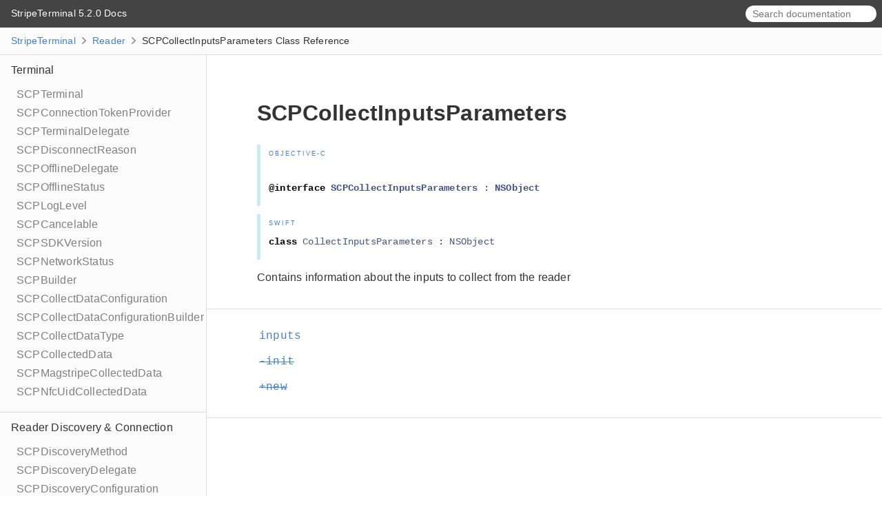

--- FILE ---
content_type: text/html; charset=utf-8
request_url: https://stripe.dev/stripe-terminal-ios/docs/Classes/SCPCollectInputsParameters.html
body_size: 4319
content:
<!DOCTYPE html>
<html lang="en">
  <head>
    <title>SCPCollectInputsParameters Class Reference</title>
    <link rel="stylesheet" type="text/css" href="../css/jazzy.css" />
    <link rel="stylesheet" type="text/css" href="../css/highlight.css" />
    <meta charset="utf-8">
    <script src="../js/jquery.min.js" defer></script>
    <script src="../js/jazzy.js" defer></script>
    
    <script src="../js/lunr.min.js" defer></script>
    <script src="../js/typeahead.jquery.js" defer></script>
    <script src="../js/jazzy.search.js" defer></script>
  </head>
  <body>

    <a name="//apple_ref/objc/Class/SCPCollectInputsParameters" class="dashAnchor"></a>

    <a title="SCPCollectInputsParameters Class Reference"></a>

    <header class="header">
      <p class="header-col header-col--primary">
        <a class="header-link" href="../index.html">
          StripeTerminal 5.2.0 Docs
        </a>
        
      </p>
    
      <div class="header-col--secondary">
        <form role="search" action="../search.json">
          <input type="text" placeholder="Search documentation" data-typeahead>
        </form>
      </div>
    
    
    </header>

    <p class="breadcrumbs">
      <a class="breadcrumb" href="../index.html">StripeTerminal</a>
      <img class="carat" src="../img/carat.png" alt=""/>
      <a class="breadcrumb" href="../Reader.html">Reader</a>
      <img class="carat" src="../img/carat.png" alt=""/>
      SCPCollectInputsParameters Class Reference
    </p>

    <div class="content-wrapper">
      <nav class="navigation">
        <ul class="nav-groups">
          <li class="nav-group-name">
            <a class="nav-group-name-link" href="../Terminal.html">Terminal</a>
            <ul class="nav-group-tasks">
              <li class="nav-group-task">
                <a class="nav-group-task-link" href="../Classes/SCPTerminal.html">SCPTerminal</a>
              </li>
              <li class="nav-group-task">
                <a class="nav-group-task-link" href="../Protocols/SCPConnectionTokenProvider.html">SCPConnectionTokenProvider</a>
              </li>
              <li class="nav-group-task">
                <a class="nav-group-task-link" href="../Protocols/SCPTerminalDelegate.html">SCPTerminalDelegate</a>
              </li>
              <li class="nav-group-task">
                <a class="nav-group-task-link" href="../Enums/SCPDisconnectReason.html">SCPDisconnectReason</a>
              </li>
              <li class="nav-group-task">
                <a class="nav-group-task-link" href="../Protocols/SCPOfflineDelegate.html">SCPOfflineDelegate</a>
              </li>
              <li class="nav-group-task">
                <a class="nav-group-task-link" href="../Classes/SCPOfflineStatus.html">SCPOfflineStatus</a>
              </li>
              <li class="nav-group-task">
                <a class="nav-group-task-link" href="../Enums/SCPLogLevel.html">SCPLogLevel</a>
              </li>
              <li class="nav-group-task">
                <a class="nav-group-task-link" href="../Classes/SCPCancelable.html">SCPCancelable</a>
              </li>
              <li class="nav-group-task">
                <a class="nav-group-task-link" href="../Terminal.html#/c:SCPTerminal.h@SCPSDKVersion">SCPSDKVersion</a>
              </li>
              <li class="nav-group-task">
                <a class="nav-group-task-link" href="../Enums/SCPNetworkStatus.html">SCPNetworkStatus</a>
              </li>
              <li class="nav-group-task">
                <a class="nav-group-task-link" href="../Classes/SCPBuilder.html">SCPBuilder</a>
              </li>
              <li class="nav-group-task">
                <a class="nav-group-task-link" href="../Classes/SCPCollectDataConfiguration.html">SCPCollectDataConfiguration</a>
              </li>
              <li class="nav-group-task">
                <a class="nav-group-task-link" href="../Classes/SCPCollectDataConfigurationBuilder.html">SCPCollectDataConfigurationBuilder</a>
              </li>
              <li class="nav-group-task">
                <a class="nav-group-task-link" href="../Enums/SCPCollectDataType.html">SCPCollectDataType</a>
              </li>
              <li class="nav-group-task">
                <a class="nav-group-task-link" href="../Classes/SCPCollectedData.html">SCPCollectedData</a>
              </li>
              <li class="nav-group-task">
                <a class="nav-group-task-link" href="../Classes/SCPMagstripeCollectedData.html">SCPMagstripeCollectedData</a>
              </li>
              <li class="nav-group-task">
                <a class="nav-group-task-link" href="../Classes/SCPNfcUidCollectedData.html">SCPNfcUidCollectedData</a>
              </li>
            </ul>
          </li>
          <li class="nav-group-name">
            <a class="nav-group-name-link" href="../Reader%20Discovery%20%26%20Connection.html">Reader Discovery &amp; Connection</a>
            <ul class="nav-group-tasks">
              <li class="nav-group-task">
                <a class="nav-group-task-link" href="../Enums/SCPDiscoveryMethod.html">SCPDiscoveryMethod</a>
              </li>
              <li class="nav-group-task">
                <a class="nav-group-task-link" href="../Protocols/SCPDiscoveryDelegate.html">SCPDiscoveryDelegate</a>
              </li>
              <li class="nav-group-task">
                <a class="nav-group-task-link" href="../Protocols/SCPDiscoveryConfiguration.html">SCPDiscoveryConfiguration</a>
              </li>
              <li class="nav-group-task">
                <a class="nav-group-task-link" href="../Classes/SCPBluetoothScanDiscoveryConfiguration.html">SCPBluetoothScanDiscoveryConfiguration</a>
              </li>
              <li class="nav-group-task">
                <a class="nav-group-task-link" href="../Classes/SCPBluetoothScanDiscoveryConfigurationBuilder.html">SCPBluetoothScanDiscoveryConfigurationBuilder</a>
              </li>
              <li class="nav-group-task">
                <a class="nav-group-task-link" href="../Classes/SCPBluetoothProximityDiscoveryConfiguration.html">SCPBluetoothProximityDiscoveryConfiguration</a>
              </li>
              <li class="nav-group-task">
                <a class="nav-group-task-link" href="../Classes/SCPBluetoothProximityDiscoveryConfigurationBuilder.html">SCPBluetoothProximityDiscoveryConfigurationBuilder</a>
              </li>
              <li class="nav-group-task">
                <a class="nav-group-task-link" href="../Classes/SCPInternetDiscoveryConfiguration.html">SCPInternetDiscoveryConfiguration</a>
              </li>
              <li class="nav-group-task">
                <a class="nav-group-task-link" href="../Classes/SCPInternetDiscoveryConfigurationBuilder.html">SCPInternetDiscoveryConfigurationBuilder</a>
              </li>
              <li class="nav-group-task">
                <a class="nav-group-task-link" href="../Classes/SCPDiscoveryFilter.html">SCPDiscoveryFilter</a>
              </li>
              <li class="nav-group-task">
                <a class="nav-group-task-link" href="../Classes/SCPTapToPayDiscoveryConfiguration.html">SCPTapToPayDiscoveryConfiguration</a>
              </li>
              <li class="nav-group-task">
                <a class="nav-group-task-link" href="../Classes/SCPTapToPayDiscoveryConfigurationBuilder.html">SCPTapToPayDiscoveryConfigurationBuilder</a>
              </li>
              <li class="nav-group-task">
                <a class="nav-group-task-link" href="../Classes/SCPBluetoothConnectionConfiguration.html">SCPBluetoothConnectionConfiguration</a>
              </li>
              <li class="nav-group-task">
                <a class="nav-group-task-link" href="../Classes/SCPBluetoothConnectionConfigurationBuilder.html">SCPBluetoothConnectionConfigurationBuilder</a>
              </li>
              <li class="nav-group-task">
                <a class="nav-group-task-link" href="../Classes/SCPInternetConnectionConfiguration.html">SCPInternetConnectionConfiguration</a>
              </li>
              <li class="nav-group-task">
                <a class="nav-group-task-link" href="../Classes/SCPInternetConnectionConfigurationBuilder.html">SCPInternetConnectionConfigurationBuilder</a>
              </li>
              <li class="nav-group-task">
                <a class="nav-group-task-link" href="../Classes/SCPTapToPayConnectionConfiguration.html">SCPTapToPayConnectionConfiguration</a>
              </li>
              <li class="nav-group-task">
                <a class="nav-group-task-link" href="../Classes/SCPTapToPayConnectionConfigurationBuilder.html">SCPTapToPayConnectionConfigurationBuilder</a>
              </li>
              <li class="nav-group-task">
                <a class="nav-group-task-link" href="../Classes/SCPEasyConnectConfiguration.html">SCPEasyConnectConfiguration</a>
              </li>
              <li class="nav-group-task">
                <a class="nav-group-task-link" href="../Classes/SCPInternetEasyConnectConfiguration.html">SCPInternetEasyConnectConfiguration</a>
              </li>
              <li class="nav-group-task">
                <a class="nav-group-task-link" href="../Classes/SCPTapToPayEasyConnectConfiguration.html">SCPTapToPayEasyConnectConfiguration</a>
              </li>
              <li class="nav-group-task">
                <a class="nav-group-task-link" href="../Enums/SCPConnectionStatus.html">SCPConnectionStatus</a>
              </li>
              <li class="nav-group-task">
                <a class="nav-group-task-link" href="../Classes/SCPListLocationsParameters.html">SCPListLocationsParameters</a>
              </li>
              <li class="nav-group-task">
                <a class="nav-group-task-link" href="../Classes/SCPListLocationsParametersBuilder.html">SCPListLocationsParametersBuilder</a>
              </li>
              <li class="nav-group-task">
                <a class="nav-group-task-link" href="../Classes/SCPLocation.html">SCPLocation</a>
              </li>
              <li class="nav-group-task">
                <a class="nav-group-task-link" href="../Enums/SCPLocationStatus.html">SCPLocationStatus</a>
              </li>
              <li class="nav-group-task">
                <a class="nav-group-task-link" href="../Classes/SCPAddress.html">SCPAddress</a>
              </li>
              <li class="nav-group-task">
                <a class="nav-group-task-link" href="../Classes/SCPSimulatorConfiguration.html">SCPSimulatorConfiguration</a>
              </li>
              <li class="nav-group-task">
                <a class="nav-group-task-link" href="../Enums/SCPSimulateReaderUpdate.html">SCPSimulateReaderUpdate</a>
              </li>
              <li class="nav-group-task">
                <a class="nav-group-task-link" href="../Classes/SCPSimulatedCard.html">SCPSimulatedCard</a>
              </li>
              <li class="nav-group-task">
                <a class="nav-group-task-link" href="../Enums/SCPSimulatedCardType.html">SCPSimulatedCardType</a>
              </li>
              <li class="nav-group-task">
                <a class="nav-group-task-link" href="../Reader%20Discovery%20%26%20Connection.html#/c:objc(cs)SCPSimulatedCollectInputsResult">SCPSimulatedCollectInputsResult</a>
              </li>
              <li class="nav-group-task">
                <a class="nav-group-task-link" href="../Classes/SCPSimulatedCollectInputsResultSucceeded.html">SCPSimulatedCollectInputsResultSucceeded</a>
              </li>
              <li class="nav-group-task">
                <a class="nav-group-task-link" href="../Reader%20Discovery%20%26%20Connection.html#/c:objc(cs)SCPSimulatedCollectInputsResultTimeout">SCPSimulatedCollectInputsResultTimeout</a>
              </li>
              <li class="nav-group-task">
                <a class="nav-group-task-link" href="../Enums/SCPSimulatedCollectInputsSkipBehavior.html">SCPSimulatedCollectInputsSkipBehavior</a>
              </li>
            </ul>
          </li>
          <li class="nav-group-name">
            <a class="nav-group-name-link" href="../Reader.html">Reader</a>
            <ul class="nav-group-tasks">
              <li class="nav-group-task">
                <a class="nav-group-task-link" href="../Classes/SCPReader.html">SCPReader</a>
              </li>
              <li class="nav-group-task">
                <a class="nav-group-task-link" href="../Enums/SCPDeviceType.html">SCPDeviceType</a>
              </li>
              <li class="nav-group-task">
                <a class="nav-group-task-link" href="../Protocols/SCPMobileReaderDelegate.html">SCPMobileReaderDelegate</a>
              </li>
              <li class="nav-group-task">
                <a class="nav-group-task-link" href="../Protocols/SCPTapToPayReaderDelegate.html">SCPTapToPayReaderDelegate</a>
              </li>
              <li class="nav-group-task">
                <a class="nav-group-task-link" href="../Reader.html#/c:objc(pl)SCPInternetReaderDelegate">SCPInternetReaderDelegate</a>
              </li>
              <li class="nav-group-task">
                <a class="nav-group-task-link" href="../Protocols/SCPReaderDelegate.html">SCPReaderDelegate</a>
              </li>
              <li class="nav-group-task">
                <a class="nav-group-task-link" href="../Enums/SCPReaderEvent.html">SCPReaderEvent</a>
              </li>
              <li class="nav-group-task">
                <a class="nav-group-task-link" href="../Enums/SCPReaderInputOptions.html">SCPReaderInputOptions</a>
              </li>
              <li class="nav-group-task">
                <a class="nav-group-task-link" href="../Enums/SCPReaderDisplayMessage.html">SCPReaderDisplayMessage</a>
              </li>
              <li class="nav-group-task">
                <a class="nav-group-task-link" href="../Enums/SCPReaderNetworkStatus.html">SCPReaderNetworkStatus</a>
              </li>
              <li class="nav-group-task">
                <a class="nav-group-task-link" href="../Enums/SCPBatteryStatus.html">SCPBatteryStatus</a>
              </li>
              <li class="nav-group-task">
                <a class="nav-group-task-link" href="../Classes/SCPCart.html">SCPCart</a>
              </li>
              <li class="nav-group-task">
                <a class="nav-group-task-link" href="../Classes/SCPCartBuilder.html">SCPCartBuilder</a>
              </li>
              <li class="nav-group-task">
                <a class="nav-group-task-link" href="../Classes/SCPCartLineItem.html">SCPCartLineItem</a>
              </li>
              <li class="nav-group-task">
                <a class="nav-group-task-link" href="../Classes/SCPCartLineItemBuilder.html">SCPCartLineItemBuilder</a>
              </li>
              <li class="nav-group-task">
                <a class="nav-group-task-link" href="../Classes/SCPCollectInputsParameters.html">SCPCollectInputsParameters</a>
              </li>
              <li class="nav-group-task">
                <a class="nav-group-task-link" href="../Classes/SCPCollectInputsParametersBuilder.html">SCPCollectInputsParametersBuilder</a>
              </li>
              <li class="nav-group-task">
                <a class="nav-group-task-link" href="../Classes/SCPInput.html">SCPInput</a>
              </li>
              <li class="nav-group-task">
                <a class="nav-group-task-link" href="../Classes/SCPSignatureInput.html">SCPSignatureInput</a>
              </li>
              <li class="nav-group-task">
                <a class="nav-group-task-link" href="../Classes/SCPSignatureInputBuilder.html">SCPSignatureInputBuilder</a>
              </li>
              <li class="nav-group-task">
                <a class="nav-group-task-link" href="../Classes/SCPSelectionButton.html">SCPSelectionButton</a>
              </li>
              <li class="nav-group-task">
                <a class="nav-group-task-link" href="../Classes/SCPSelectionButtonBuilder.html">SCPSelectionButtonBuilder</a>
              </li>
              <li class="nav-group-task">
                <a class="nav-group-task-link" href="../Enums/SCPSelectionButtonStyle.html">SCPSelectionButtonStyle</a>
              </li>
              <li class="nav-group-task">
                <a class="nav-group-task-link" href="../Classes/SCPSelectionInput.html">SCPSelectionInput</a>
              </li>
              <li class="nav-group-task">
                <a class="nav-group-task-link" href="../Classes/SCPSelectionInputBuilder.html">SCPSelectionInputBuilder</a>
              </li>
              <li class="nav-group-task">
                <a class="nav-group-task-link" href="../Classes/SCPPhoneInput.html">SCPPhoneInput</a>
              </li>
              <li class="nav-group-task">
                <a class="nav-group-task-link" href="../Classes/SCPPhoneInputBuilder.html">SCPPhoneInputBuilder</a>
              </li>
              <li class="nav-group-task">
                <a class="nav-group-task-link" href="../Classes/SCPEmailInput.html">SCPEmailInput</a>
              </li>
              <li class="nav-group-task">
                <a class="nav-group-task-link" href="../Classes/SCPEmailInputBuilder.html">SCPEmailInputBuilder</a>
              </li>
              <li class="nav-group-task">
                <a class="nav-group-task-link" href="../Classes/SCPNumericInput.html">SCPNumericInput</a>
              </li>
              <li class="nav-group-task">
                <a class="nav-group-task-link" href="../Classes/SCPNumericInputBuilder.html">SCPNumericInputBuilder</a>
              </li>
              <li class="nav-group-task">
                <a class="nav-group-task-link" href="../Classes/SCPTextInput.html">SCPTextInput</a>
              </li>
              <li class="nav-group-task">
                <a class="nav-group-task-link" href="../Classes/SCPTextInputBuilder.html">SCPTextInputBuilder</a>
              </li>
              <li class="nav-group-task">
                <a class="nav-group-task-link" href="../Classes/SCPCollectInputsResult.html">SCPCollectInputsResult</a>
              </li>
              <li class="nav-group-task">
                <a class="nav-group-task-link" href="../Classes/SCPSignatureResult.html">SCPSignatureResult</a>
              </li>
              <li class="nav-group-task">
                <a class="nav-group-task-link" href="../Classes/SCPSelectionResult.html">SCPSelectionResult</a>
              </li>
              <li class="nav-group-task">
                <a class="nav-group-task-link" href="../Classes/SCPPhoneResult.html">SCPPhoneResult</a>
              </li>
              <li class="nav-group-task">
                <a class="nav-group-task-link" href="../Classes/SCPEmailResult.html">SCPEmailResult</a>
              </li>
              <li class="nav-group-task">
                <a class="nav-group-task-link" href="../Classes/SCPNumericResult.html">SCPNumericResult</a>
              </li>
              <li class="nav-group-task">
                <a class="nav-group-task-link" href="../Classes/SCPTextResult.html">SCPTextResult</a>
              </li>
              <li class="nav-group-task">
                <a class="nav-group-task-link" href="../Classes/SCPToggle.html">SCPToggle</a>
              </li>
              <li class="nav-group-task">
                <a class="nav-group-task-link" href="../Enums/SCPToggleValue.html">SCPToggleValue</a>
              </li>
              <li class="nav-group-task">
                <a class="nav-group-task-link" href="../Enums/SCPToggleResult.html">SCPToggleResult</a>
              </li>
              <li class="nav-group-task">
                <a class="nav-group-task-link" href="../Classes/SCPToggleBuilder.html">SCPToggleBuilder</a>
              </li>
              <li class="nav-group-task">
                <a class="nav-group-task-link" href="../Classes/SCPReaderSettings.html">SCPReaderSettings</a>
              </li>
              <li class="nav-group-task">
                <a class="nav-group-task-link" href="../Reader.html#/c:objc(pl)SCPReaderSettingsParameters">SCPReaderSettingsParameters</a>
              </li>
              <li class="nav-group-task">
                <a class="nav-group-task-link" href="../Classes/SCPReaderAccessibility.html">SCPReaderAccessibility</a>
              </li>
              <li class="nav-group-task">
                <a class="nav-group-task-link" href="../Enums/SCPReaderTextToSpeechStatus.html">SCPReaderTextToSpeechStatus</a>
              </li>
              <li class="nav-group-task">
                <a class="nav-group-task-link" href="../Classes/SCPReaderAccessibilityParameters.html">SCPReaderAccessibilityParameters</a>
              </li>
              <li class="nav-group-task">
                <a class="nav-group-task-link" href="../Classes/SCPReaderAccessibilityParametersBuilder.html">SCPReaderAccessibilityParametersBuilder</a>
              </li>
              <li class="nav-group-task">
                <a class="nav-group-task-link" href="../Reader.html#/c:SCPBlocks.h@T@SCPReaderSettingsCompletionBlock">SCPReaderSettingsCompletionBlock</a>
              </li>
              <li class="nav-group-task">
                <a class="nav-group-task-link" href="../Classes/SCPPrintContent.html">SCPPrintContent</a>
              </li>
              <li class="nav-group-task">
                <a class="nav-group-task-link" href="../Classes/SCPPrintContentBuilder.html">SCPPrintContentBuilder</a>
              </li>
            </ul>
          </li>
          <li class="nav-group-name">
            <a class="nav-group-name-link" href="../Reader%20Updates.html">Reader Updates</a>
            <ul class="nav-group-tasks">
              <li class="nav-group-task">
                <a class="nav-group-task-link" href="../Classes/SCPReaderSoftwareUpdate.html">SCPReaderSoftwareUpdate</a>
              </li>
              <li class="nav-group-task">
                <a class="nav-group-task-link" href="../Enums/SCPUpdateDurationEstimate.html">SCPUpdateDurationEstimate</a>
              </li>
              <li class="nav-group-task">
                <a class="nav-group-task-link" href="../Enums/SCPUpdateComponent.html">SCPUpdateComponent</a>
              </li>
            </ul>
          </li>
          <li class="nav-group-name">
            <a class="nav-group-name-link" href="../Payment.html">Payment</a>
            <ul class="nav-group-tasks">
              <li class="nav-group-task">
                <a class="nav-group-task-link" href="../Classes/SCPPaymentIntent.html">SCPPaymentIntent</a>
              </li>
              <li class="nav-group-task">
                <a class="nav-group-task-link" href="../Classes/SCPPaymentIntentParameters.html">SCPPaymentIntentParameters</a>
              </li>
              <li class="nav-group-task">
                <a class="nav-group-task-link" href="../Classes/SCPPaymentIntentParametersBuilder.html">SCPPaymentIntentParametersBuilder</a>
              </li>
              <li class="nav-group-task">
                <a class="nav-group-task-link" href="../Enums/SCPPaymentIntentStatus.html">SCPPaymentIntentStatus</a>
              </li>
              <li class="nav-group-task">
                <a class="nav-group-task-link" href="../Enums/SCPPaymentStatus.html">SCPPaymentStatus</a>
              </li>
              <li class="nav-group-task">
                <a class="nav-group-task-link" href="../Classes/SCPAmountDetails.html">SCPAmountDetails</a>
              </li>
              <li class="nav-group-task">
                <a class="nav-group-task-link" href="../Classes/SCPTip.html">SCPTip</a>
              </li>
              <li class="nav-group-task">
                <a class="nav-group-task-link" href="../Classes/SCPCardPresentParameters.html">SCPCardPresentParameters</a>
              </li>
              <li class="nav-group-task">
                <a class="nav-group-task-link" href="../Classes/SCPCardPresentParametersBuilder.html">SCPCardPresentParametersBuilder</a>
              </li>
              <li class="nav-group-task">
                <a class="nav-group-task-link" href="../Enums/SCPCardPresentCaptureMethod.html">SCPCardPresentCaptureMethod</a>
              </li>
              <li class="nav-group-task">
                <a class="nav-group-task-link" href="../Enums/SCPCardPresentRouting.html">SCPCardPresentRouting</a>
              </li>
              <li class="nav-group-task">
                <a class="nav-group-task-link" href="../Classes/SCPCardPresentDetails.html">SCPCardPresentDetails</a>
              </li>
              <li class="nav-group-task">
                <a class="nav-group-task-link" href="../Enums/SCPCardPresentRequestPartialAuthorization.html">SCPCardPresentRequestPartialAuthorization</a>
              </li>
              <li class="nav-group-task">
                <a class="nav-group-task-link" href="../Classes/SCPReceiptDetails.html">SCPReceiptDetails</a>
              </li>
              <li class="nav-group-task">
                <a class="nav-group-task-link" href="../Classes/SCPConfirmPaymentIntentError.html">SCPConfirmPaymentIntentError</a>
              </li>
              <li class="nav-group-task">
                <a class="nav-group-task-link" href="../Enums/SCPCardBrand.html">SCPCardBrand</a>
              </li>
              <li class="nav-group-task">
                <a class="nav-group-task-link" href="../Enums/SCPCardFundingType.html">SCPCardFundingType</a>
              </li>
              <li class="nav-group-task">
                <a class="nav-group-task-link" href="../Classes/SCPCharge.html">SCPCharge</a>
              </li>
              <li class="nav-group-task">
                <a class="nav-group-task-link" href="../Enums/SCPChargeStatus.html">SCPChargeStatus</a>
              </li>
              <li class="nav-group-task">
                <a class="nav-group-task-link" href="../Classes/SCPPaymentMethodDetails.html">SCPPaymentMethodDetails</a>
              </li>
              <li class="nav-group-task">
                <a class="nav-group-task-link" href="../Classes/SCPCardDetails.html">SCPCardDetails</a>
              </li>
              <li class="nav-group-task">
                <a class="nav-group-task-link" href="../Classes/SCPPaymentMethod.html">SCPPaymentMethod</a>
              </li>
              <li class="nav-group-task">
                <a class="nav-group-task-link" href="../Enums/SCPPaymentMethodType.html">SCPPaymentMethodType</a>
              </li>
              <li class="nav-group-task">
                <a class="nav-group-task-link" href="../Classes/SCPPaymentMethodOptionsParameters.html">SCPPaymentMethodOptionsParameters</a>
              </li>
              <li class="nav-group-task">
                <a class="nav-group-task-link" href="../Classes/SCPPaymentMethodOptionsParametersBuilder.html">SCPPaymentMethodOptionsParametersBuilder</a>
              </li>
              <li class="nav-group-task">
                <a class="nav-group-task-link" href="../Classes/SCPCollectPaymentIntentConfiguration.html">SCPCollectPaymentIntentConfiguration</a>
              </li>
              <li class="nav-group-task">
                <a class="nav-group-task-link" href="../Classes/SCPCollectPaymentIntentConfigurationBuilder.html">SCPCollectPaymentIntentConfigurationBuilder</a>
              </li>
              <li class="nav-group-task">
                <a class="nav-group-task-link" href="../Classes/SCPConfirmPaymentIntentConfiguration.html">SCPConfirmPaymentIntentConfiguration</a>
              </li>
              <li class="nav-group-task">
                <a class="nav-group-task-link" href="../Classes/SCPConfirmPaymentIntentConfigurationBuilder.html">SCPConfirmPaymentIntentConfigurationBuilder</a>
              </li>
              <li class="nav-group-task">
                <a class="nav-group-task-link" href="../Classes/SCPSurchargeConfiguration.html">SCPSurchargeConfiguration</a>
              </li>
              <li class="nav-group-task">
                <a class="nav-group-task-link" href="../Classes/SCPSurchargeConfigurationBuilder.html">SCPSurchargeConfigurationBuilder</a>
              </li>
              <li class="nav-group-task">
                <a class="nav-group-task-link" href="../Classes/SCPSurchargeConsent.html">SCPSurchargeConsent</a>
              </li>
              <li class="nav-group-task">
                <a class="nav-group-task-link" href="../Classes/SCPSurchargeConsentBuilder.html">SCPSurchargeConsentBuilder</a>
              </li>
              <li class="nav-group-task">
                <a class="nav-group-task-link" href="../Enums/SCPSurchargeConsentCollection.html">SCPSurchargeConsentCollection</a>
              </li>
              <li class="nav-group-task">
                <a class="nav-group-task-link" href="../Classes/SCPCollectSetupIntentConfiguration.html">SCPCollectSetupIntentConfiguration</a>
              </li>
              <li class="nav-group-task">
                <a class="nav-group-task-link" href="../Classes/SCPCollectSetupIntentConfigurationBuilder.html">SCPCollectSetupIntentConfigurationBuilder</a>
              </li>
              <li class="nav-group-task">
                <a class="nav-group-task-link" href="../Classes/SCPCollectRefundConfiguration.html">SCPCollectRefundConfiguration</a>
              </li>
              <li class="nav-group-task">
                <a class="nav-group-task-link" href="../Classes/SCPCollectRefundConfigurationBuilder.html">SCPCollectRefundConfigurationBuilder</a>
              </li>
              <li class="nav-group-task">
                <a class="nav-group-task-link" href="../Enums/SCPCustomerCancellation.html">SCPCustomerCancellation</a>
              </li>
              <li class="nav-group-task">
                <a class="nav-group-task-link" href="../Enums/SCPCaptureMethod.html">SCPCaptureMethod</a>
              </li>
              <li class="nav-group-task">
                <a class="nav-group-task-link" href="../Classes/SCPCreateConfiguration.html">SCPCreateConfiguration</a>
              </li>
              <li class="nav-group-task">
                <a class="nav-group-task-link" href="../Classes/SCPCreateConfigurationBuilder.html">SCPCreateConfigurationBuilder</a>
              </li>
              <li class="nav-group-task">
                <a class="nav-group-task-link" href="../Enums/SCPOfflineBehavior.html">SCPOfflineBehavior</a>
              </li>
              <li class="nav-group-task">
                <a class="nav-group-task-link" href="../Classes/SCPOfflineCardPresentDetails.html">SCPOfflineCardPresentDetails</a>
              </li>
              <li class="nav-group-task">
                <a class="nav-group-task-link" href="../Classes/SCPOfflineDetails.html">SCPOfflineDetails</a>
              </li>
              <li class="nav-group-task">
                <a class="nav-group-task-link" href="../Classes/SCPOfflineStatusDetails.html">SCPOfflineStatusDetails</a>
              </li>
              <li class="nav-group-task">
                <a class="nav-group-task-link" href="../Classes/SCPSurcharge.html">SCPSurcharge</a>
              </li>
              <li class="nav-group-task">
                <a class="nav-group-task-link" href="../Classes/SCPTippingConfiguration.html">SCPTippingConfiguration</a>
              </li>
              <li class="nav-group-task">
                <a class="nav-group-task-link" href="../Classes/SCPTippingConfigurationBuilder.html">SCPTippingConfigurationBuilder</a>
              </li>
              <li class="nav-group-task">
                <a class="nav-group-task-link" href="../Classes/SCPNetworks.html">SCPNetworks</a>
              </li>
              <li class="nav-group-task">
                <a class="nav-group-task-link" href="../Enums/SCPIncrementalAuthorizationStatus.html">SCPIncrementalAuthorizationStatus</a>
              </li>
              <li class="nav-group-task">
                <a class="nav-group-task-link" href="../Classes/SCPMotoConfiguration.html">SCPMotoConfiguration</a>
              </li>
              <li class="nav-group-task">
                <a class="nav-group-task-link" href="../Classes/SCPMotoConfigurationBuilder.html">SCPMotoConfigurationBuilder</a>
              </li>
              <li class="nav-group-task">
                <a class="nav-group-task-link" href="../Enums/SCPReadMethod.html">SCPReadMethod</a>
              </li>
              <li class="nav-group-task">
                <a class="nav-group-task-link" href="../Classes/SCPWallet.html">SCPWallet</a>
              </li>
              <li class="nav-group-task">
                <a class="nav-group-task-link" href="../Classes/SCPWechatPayDetails.html">SCPWechatPayDetails</a>
              </li>
              <li class="nav-group-task">
                <a class="nav-group-task-link" href="../Enums/SCPAllowRedisplay.html">SCPAllowRedisplay</a>
              </li>
              <li class="nav-group-task">
                <a class="nav-group-task-link" href="../Classes/SCPAffirmDetails.html">SCPAffirmDetails</a>
              </li>
              <li class="nav-group-task">
                <a class="nav-group-task-link" href="../Classes/SCPPaynowDetails.html">SCPPaynowDetails</a>
              </li>
              <li class="nav-group-task">
                <a class="nav-group-task-link" href="../Classes/SCPPaypayDetails.html">SCPPaypayDetails</a>
              </li>
              <li class="nav-group-task">
                <a class="nav-group-task-link" href="../Classes/SCPDynamicCurrencyConversion.html">SCPDynamicCurrencyConversion</a>
              </li>
              <li class="nav-group-task">
                <a class="nav-group-task-link" href="../Classes/SCPNextAction.html">SCPNextAction</a>
              </li>
              <li class="nav-group-task">
                <a class="nav-group-task-link" href="../Classes/SCPWechatPayDisplayQrCode.html">SCPWechatPayDisplayQrCode</a>
              </li>
              <li class="nav-group-task">
                <a class="nav-group-task-link" href="../Classes/SCPRedirectToUrl.html">SCPRedirectToUrl</a>
              </li>
              <li class="nav-group-task">
                <a class="nav-group-task-link" href="../Classes/SCPUseStripeSdk.html">SCPUseStripeSdk</a>
              </li>
              <li class="nav-group-task">
                <a class="nav-group-task-link" href="../Classes/SCPGeneratedFrom.html">SCPGeneratedFrom</a>
              </li>
              <li class="nav-group-task">
                <a class="nav-group-task-link" href="../Classes/SCPApiError.html">SCPApiError</a>
              </li>
              <li class="nav-group-task">
                <a class="nav-group-task-link" href="../Classes/SCPPaymentOption.html">SCPPaymentOption</a>
              </li>
              <li class="nav-group-task">
                <a class="nav-group-task-link" href="../Classes/SCPQrCodeDisplayData.html">SCPQrCodeDisplayData</a>
              </li>
              <li class="nav-group-task">
                <a class="nav-group-task-link" href="../Enums/SCPPaymentOptionType.html">SCPPaymentOptionType</a>
              </li>
            </ul>
          </li>
          <li class="nav-group-name">
            <a class="nav-group-name-link" href="../Card-Present%20Refunds.html">Card-Present Refunds</a>
            <ul class="nav-group-tasks">
              <li class="nav-group-task">
                <a class="nav-group-task-link" href="../Classes/SCPRefund.html">SCPRefund</a>
              </li>
              <li class="nav-group-task">
                <a class="nav-group-task-link" href="../Classes/SCPRefundParameters.html">SCPRefundParameters</a>
              </li>
              <li class="nav-group-task">
                <a class="nav-group-task-link" href="../Classes/SCPRefundParametersBuilder.html">SCPRefundParametersBuilder</a>
              </li>
              <li class="nav-group-task">
                <a class="nav-group-task-link" href="../Classes/SCPConfirmRefundError.html">SCPConfirmRefundError</a>
              </li>
              <li class="nav-group-task">
                <a class="nav-group-task-link" href="../Enums/SCPRefundStatus.html">SCPRefundStatus</a>
              </li>
            </ul>
          </li>
          <li class="nav-group-name">
            <a class="nav-group-name-link" href="../Saving%20Cards.html">Saving Cards</a>
            <ul class="nav-group-tasks">
              <li class="nav-group-task">
                <a class="nav-group-task-link" href="../Classes/SCPSetupIntent.html">SCPSetupIntent</a>
              </li>
              <li class="nav-group-task">
                <a class="nav-group-task-link" href="../Enums/SCPSetupIntentCollectionReason.html">SCPSetupIntentCollectionReason</a>
              </li>
              <li class="nav-group-task">
                <a class="nav-group-task-link" href="../Classes/SCPSetupIntentParameters.html">SCPSetupIntentParameters</a>
              </li>
              <li class="nav-group-task">
                <a class="nav-group-task-link" href="../Classes/SCPSetupIntentParametersBuilder.html">SCPSetupIntentParametersBuilder</a>
              </li>
              <li class="nav-group-task">
                <a class="nav-group-task-link" href="../Enums/SCPSetupIntentStatus.html">SCPSetupIntentStatus</a>
              </li>
              <li class="nav-group-task">
                <a class="nav-group-task-link" href="../Enums/SCPSetupIntentUsage.html">SCPSetupIntentUsage</a>
              </li>
              <li class="nav-group-task">
                <a class="nav-group-task-link" href="../Classes/SCPSetupAttempt.html">SCPSetupAttempt</a>
              </li>
              <li class="nav-group-task">
                <a class="nav-group-task-link" href="../Classes/SCPSetupAttemptPaymentMethodDetails.html">SCPSetupAttemptPaymentMethodDetails</a>
              </li>
              <li class="nav-group-task">
                <a class="nav-group-task-link" href="../Classes/SCPSetupAttemptCardPresentDetails.html">SCPSetupAttemptCardPresentDetails</a>
              </li>
              <li class="nav-group-task">
                <a class="nav-group-task-link" href="../Classes/SCPConfirmSetupIntentError.html">SCPConfirmSetupIntentError</a>
              </li>
            </ul>
          </li>
          <li class="nav-group-name">
            <a class="nav-group-name-link" href="../Errors.html">Errors</a>
            <ul class="nav-group-tasks">
              <li class="nav-group-task">
                <a class="nav-group-task-link" href="../Enums/SCPError.html">SCPError</a>
              </li>
              <li class="nav-group-task">
                <a class="nav-group-task-link" href="../Errors.html#/c:@SCPErrorDomain">SCPErrorDomain</a>
              </li>
              <li class="nav-group-task">
                <a class="nav-group-task-link" href="../Errors.html#/c:SCPErrors.h@T@SCPErrorKey">SCPErrorKey</a>
              </li>
              <li class="nav-group-task">
                <a class="nav-group-task-link" href="../Errors.html#/c:@SCPErrorKeyMessage">SCPErrorKeyMessage</a>
              </li>
              <li class="nav-group-task">
                <a class="nav-group-task-link" href="../Errors.html#/c:@SCPErrorKeyHttpStatusCode">SCPErrorKeyHttpStatusCode</a>
              </li>
              <li class="nav-group-task">
                <a class="nav-group-task-link" href="../Errors.html#/c:@SCPErrorKeyReaderMessage">SCPErrorKeyReaderMessage</a>
              </li>
              <li class="nav-group-task">
                <a class="nav-group-task-link" href="../Errors.html#/c:@SCPErrorKeyDeviceBannedUntilDate">SCPErrorKeyDeviceBannedUntilDate</a>
              </li>
              <li class="nav-group-task">
                <a class="nav-group-task-link" href="../Errors.html#/c:@SCPErrorKeyPrepareFailedReason">SCPErrorKeyPrepareFailedReason</a>
              </li>
              <li class="nav-group-task">
                <a class="nav-group-task-link" href="../Errors.html#/c:@SCPErrorKeyStripeAPIRequestId">SCPErrorKeyStripeAPIRequestId</a>
              </li>
              <li class="nav-group-task">
                <a class="nav-group-task-link" href="../Errors.html#/c:@SCPErrorKeyStripeAPIDeclineCode">SCPErrorKeyStripeAPIDeclineCode</a>
              </li>
              <li class="nav-group-task">
                <a class="nav-group-task-link" href="../Errors.html#/c:@SCPErrorKeyStripeAPIErrorCode">SCPErrorKeyStripeAPIErrorCode</a>
              </li>
              <li class="nav-group-task">
                <a class="nav-group-task-link" href="../Errors.html#/c:@SCPErrorKeyStripeAPIErrorParameter">SCPErrorKeyStripeAPIErrorParameter</a>
              </li>
              <li class="nav-group-task">
                <a class="nav-group-task-link" href="../Errors.html#/c:@SCPErrorKeyStripeAPIErrorType">SCPErrorKeyStripeAPIErrorType</a>
              </li>
              <li class="nav-group-task">
                <a class="nav-group-task-link" href="../Errors.html#/c:@SCPErrorKeyStripeAPIPaymentIntent">SCPErrorKeyStripeAPIPaymentIntent</a>
              </li>
              <li class="nav-group-task">
                <a class="nav-group-task-link" href="../Errors.html#/c:@SCPErrorKeyStripeAPICharge">SCPErrorKeyStripeAPICharge</a>
              </li>
              <li class="nav-group-task">
                <a class="nav-group-task-link" href="../Errors.html#/c:@SCPErrorKeyStripeAPIDocUrl">SCPErrorKeyStripeAPIDocUrl</a>
              </li>
              <li class="nav-group-task">
                <a class="nav-group-task-link" href="../Errors.html#/c:@SCPErrorKeyStripeAPIFailureReason">SCPErrorKeyStripeAPIFailureReason</a>
              </li>
              <li class="nav-group-task">
                <a class="nav-group-task-link" href="../Errors.html#/c:@SCPErrorKeyOfflineDeclineReason">SCPErrorKeyOfflineDeclineReason</a>
              </li>
            </ul>
          </li>
          <li class="nav-group-name">
            <a class="nav-group-name-link" href="../Blocks.html">Blocks</a>
            <ul class="nav-group-tasks">
              <li class="nav-group-task">
                <a class="nav-group-task-link" href="../Blocks.html#/c:SCPBlocks.h@T@SCPConnectionTokenCompletionBlock">SCPConnectionTokenCompletionBlock</a>
              </li>
              <li class="nav-group-task">
                <a class="nav-group-task-link" href="../Blocks.html#/c:SCPBlocks.h@T@SCPErrorCompletionBlock">SCPErrorCompletionBlock</a>
              </li>
              <li class="nav-group-task">
                <a class="nav-group-task-link" href="../Blocks.html#/c:SCPBlocks.h@T@SCPLogListenerBlock">SCPLogListenerBlock</a>
              </li>
              <li class="nav-group-task">
                <a class="nav-group-task-link" href="../Blocks.html#/c:SCPBlocks.h@T@SCPPaymentIntentCompletionBlock">SCPPaymentIntentCompletionBlock</a>
              </li>
              <li class="nav-group-task">
                <a class="nav-group-task-link" href="../Blocks.html#/c:SCPBlocks.h@T@SCPPaymentMethodCompletionBlock">SCPPaymentMethodCompletionBlock</a>
              </li>
              <li class="nav-group-task">
                <a class="nav-group-task-link" href="../Blocks.html#/c:SCPBlocks.h@T@SCPConfirmPaymentIntentCompletionBlock">SCPConfirmPaymentIntentCompletionBlock</a>
              </li>
              <li class="nav-group-task">
                <a class="nav-group-task-link" href="../Blocks.html#/c:SCPBlocks.h@T@SCPReaderCompletionBlock">SCPReaderCompletionBlock</a>
              </li>
              <li class="nav-group-task">
                <a class="nav-group-task-link" href="../Blocks.html#/c:SCPBlocks.h@T@SCPConfirmRefundCompletionBlock">SCPConfirmRefundCompletionBlock</a>
              </li>
              <li class="nav-group-task">
                <a class="nav-group-task-link" href="../Blocks.html#/c:SCPBlocks.h@T@SCPConfirmSetupIntentCompletionBlock">SCPConfirmSetupIntentCompletionBlock</a>
              </li>
              <li class="nav-group-task">
                <a class="nav-group-task-link" href="../Blocks.html#/c:SCPBlocks.h@T@SCPLocationsCompletionBlock">SCPLocationsCompletionBlock</a>
              </li>
              <li class="nav-group-task">
                <a class="nav-group-task-link" href="../Blocks.html#/c:SCPBlocks.h@T@SCPRefundCompletionBlock">SCPRefundCompletionBlock</a>
              </li>
              <li class="nav-group-task">
                <a class="nav-group-task-link" href="../Blocks.html#/c:SCPBlocks.h@T@SCPSetupIntentCompletionBlock">SCPSetupIntentCompletionBlock</a>
              </li>
              <li class="nav-group-task">
                <a class="nav-group-task-link" href="../Blocks.html#/c:SCPBlocks.h@T@SCPCollectInputsCompletionBlock">SCPCollectInputsCompletionBlock</a>
              </li>
              <li class="nav-group-task">
                <a class="nav-group-task-link" href="../Blocks.html#/c:SCPBlocks.h@T@SCPCollectedDataCompletionBlock">SCPCollectedDataCompletionBlock</a>
              </li>
              <li class="nav-group-task">
                <a class="nav-group-task-link" href="../Blocks.html#/c:SCPBlocks.h@T@SCPPaymentMethodSelectionCompletionBlock">SCPPaymentMethodSelectionCompletionBlock</a>
              </li>
              <li class="nav-group-task">
                <a class="nav-group-task-link" href="../Blocks.html#/c:SCPBlocks.h@T@SCPQrCodeDisplayCompletionBlock">SCPQrCodeDisplayCompletionBlock</a>
              </li>
            </ul>
          </li>
        </ul>
      </nav>
      <article class="main-content">

        <section class="section">
          <div class="section-content top-matter">
            <h1>SCPCollectInputsParameters</h1>
              <div class="declaration">
                <div class="language">
                  <p class="aside-title">Objective-C</p>
                  <pre class="highlight objective_c"><code>
<span class="k">@interface</span> <span class="nc">SCPCollectInputsParameters</span> <span class="p">:</span> <span class="nc">NSObject</span></code></pre>

                </div>
                <div class="language">
                  <p class="aside-title">Swift</p>
                  <pre class="highlight swift"><code><span class="kd">class</span> <span class="kt">CollectInputsParameters</span> <span class="p">:</span> <span class="kt">NSObject</span></code></pre>

                </div>
              </div>
            <p>Contains information about the inputs to collect from the reader</p>

          </div>
        </section>

        <section class="section">
          <div class="section-content">
            <div class="task-group">
              <ul class="item-container">
                <li class="item">
                  <div>
                    <code>
                    <a name="/c:objc(cs)SCPCollectInputsParameters(py)inputs"></a>
                    <a name="//apple_ref/objc/Property/inputs" class="dashAnchor"></a>
                    <a class="token" href="#/c:objc(cs)SCPCollectInputsParameters(py)inputs">inputs</a>
                    </code>
                  </div>
                  <div class="height-container">
                    <div class="pointer-container"></div>
                    <section class="section">
                      <div class="pointer"></div>
                      <div class="abstract">
                        <p>Inputs to collect</p>

                      </div>
                      <div class="declaration">
                        <h4>Declaration</h4>
                        <div class="language">
                          <p class="aside-title">Objective-C</p>
                          <pre class="highlight objective_c"><code><span class="k">@property</span> <span class="p">(</span><span class="n">nonatomic</span><span class="p">,</span> <span class="n">copy</span><span class="p">,</span> <span class="n">readonly</span><span class="p">)</span> <span class="n">NSArray</span><span class="o">&lt;</span><span class="n"><a href="../Classes/SCPInput.html">SCPInput</a></span> <span class="o">*&gt;</span> <span class="o">*</span><span class="n">_Nonnull</span> <span class="n">inputs</span><span class="p">;</span></code></pre>

                        </div>
                        <div class="language">
                          <p class="aside-title">Swift</p>
                          <pre class="highlight swift"><code><span class="k">var</span> <span class="nv">inputs</span><span class="p">:</span> <span class="p">[</span><span class="kt">Input</span><span class="p">]</span> <span class="p">{</span> <span class="k">get</span> <span class="p">}</span></code></pre>

                        </div>
                      </div>
                    </section>
                  </div>
                </li>
                <li class="item">
                  <div>
                    <code>
                    <a name="/c:objc(cs)SCPCollectInputsParameters(im)init"></a>
                    <a name="//apple_ref/objc/Method/-init" class="dashAnchor"></a>
                    <a class="token discouraged" href="#/c:objc(cs)SCPCollectInputsParameters(im)init">-init</a>
                    </code>
                  </div>
                  <div class="height-container">
                    <div class="pointer-container"></div>
                    <section class="section">
                      <div class="pointer"></div>
                      <div class="aside aside-unavailable">
                        <p class="aside-title">Unavailable</p>
                        
                      </div>
                      <div class="abstract">
                        <p>Use <code><a href="../Classes/SCPCollectInputsParametersBuilder.html">SCPCollectInputsParametersBuilder</a></code>.</p>

                      </div>
                      <div class="declaration">
                        <h4>Declaration</h4>
                        <div class="language">
                          <p class="aside-title">Objective-C</p>
                          <pre class="highlight objective_c"><code><span class="k">-</span> <span class="p">(</span><span class="n">nonnull</span> <span class="n">instancetype</span><span class="p">)</span><span class="n">init</span><span class="p">;</span></code></pre>

                        </div>
                      </div>
                    </section>
                  </div>
                </li>
                <li class="item">
                  <div>
                    <code>
                    <a name="/c:objc(cs)SCPCollectInputsParameters(cm)new"></a>
                    <a name="//apple_ref/objc/Method/+new" class="dashAnchor"></a>
                    <a class="token discouraged" href="#/c:objc(cs)SCPCollectInputsParameters(cm)new">+new</a>
                    </code>
                  </div>
                  <div class="height-container">
                    <div class="pointer-container"></div>
                    <section class="section">
                      <div class="pointer"></div>
                      <div class="aside aside-unavailable">
                        <p class="aside-title">Unavailable</p>
                        
                      </div>
                      <div class="abstract">
                        <p>Use <code><a href="../Classes/SCPCollectInputsParametersBuilder.html">SCPCollectInputsParametersBuilder</a></code>.</p>

                      </div>
                      <div class="declaration">
                        <h4>Declaration</h4>
                        <div class="language">
                          <p class="aside-title">Objective-C</p>
                          <pre class="highlight objective_c"><code><span class="k">+</span> <span class="p">(</span><span class="n">nonnull</span> <span class="n">instancetype</span><span class="p">)</span><span class="n">new</span><span class="p">;</span></code></pre>

                        </div>
                      </div>
                    </section>
                  </div>
                </li>
              </ul>
            </div>
          </div>
        </section>

      </article>
    </div>
    <section class="footer">
      <p>&copy; 2026 <a class="link" href="https://stripe.com" target="_blank" rel="external noopener">Stripe</a>. All rights reserved. (Last updated: 2026-01-27)</p>
      <p>Generated by <a class="link" href="https://github.com/realm/jazzy" target="_blank" rel="external noopener">jazzy ♪♫ v0.15.2</a>, a <a class="link" href="https://realm.io" target="_blank" rel="external noopener">Realm</a> project.</p>
    </section>
  </body>
</html>
